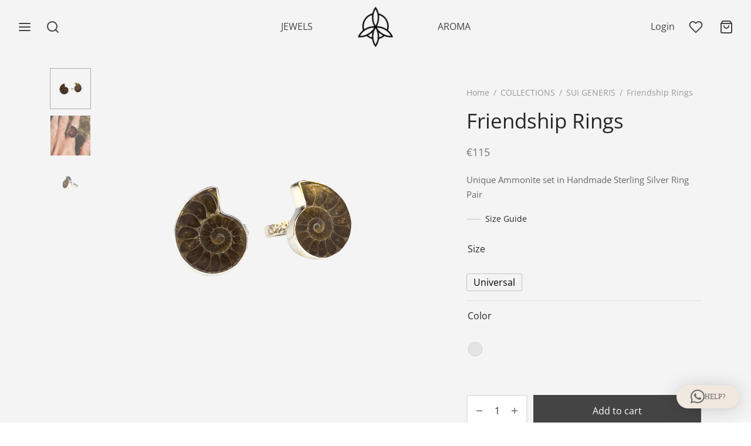

--- FILE ---
content_type: text/css
request_url: https://neilanilow.com/wp-content/themes/goya-child/style.css?ver=1.1
body_size: 164
content:
/**
	Theme Name: Goya Child Theme
	Description: This is a child theme of Goya.
	Template: goya
	Version: 1.0
	Author: Everthemes
	Author URI: http://themeforest.net/user/luisvelaz
	Tags: responsive-layout, flexible-header, custom-colors, mega-menu, woocommerce, shop, ajax, page-builder, translation-ready, gutenberg
	License: GNU General Public License v2 or later
	License URI: http://www.gnu.org/licenses/gpl-2.0.html
*/
@import url('https://fonts.googleapis.com/css2?family=Cinzel+Decorative&family=Lato&family=Open+Sans&display=swap');

.bottom-extras .quick_cart {
	display: flex!important;
}

.bottom-extras .quick_wishlist, .mobile-search {
	display: flex!important;
}

.side-mobile-menu .bottom-extras .quick_wishlist + .menu-divider {
	display: none!important;
}

.popup-container .theme-popup-content .page-header {
	display: none;
}

.popup-container .theme-popup-content > div:first-child() {
	display: none;
}

.header-center-items.header-items .navigation {
	min-width: 130px;
}

.bottom-extras .quick_cart, .bottom-extras .quick_wishlist {
	display:flex;
	justify-content: space-between;
}

.header .secondary-navigation .et-header-menu {
	justify-content: center;
    align-items: center;
}


.header .main-navigation .et-header-menu {
	justify-content: center;
    align-items: center;
}

--- FILE ---
content_type: application/x-javascript
request_url: https://neilanilow.com/wp-includes/js/dist/api-fetch.js?ver=dde45ae4bb2923c6d069
body_size: 3676
content:
/******/ (() => { // webpackBootstrap
/******/ 	"use strict";
/******/ 	// The require scope
/******/ 	var __webpack_require__ = {};
/******/ 	
/************************************************************************/
/******/ 	/* webpack/runtime/define property getters */
/******/ 	(() => {
/******/ 		// define getter functions for harmony exports
/******/ 		__webpack_require__.d = (exports, definition) => {
/******/ 			for(var key in definition) {
/******/ 				if(__webpack_require__.o(definition, key) && !__webpack_require__.o(exports, key)) {
/******/ 					Object.defineProperty(exports, key, { enumerable: true, get: definition[key] });
/******/ 				}
/******/ 			}
/******/ 		};
/******/ 	})();
/******/ 	
/******/ 	/* webpack/runtime/hasOwnProperty shorthand */
/******/ 	(() => {
/******/ 		__webpack_require__.o = (obj, prop) => (Object.prototype.hasOwnProperty.call(obj, prop))
/******/ 	})();
/******/ 	
/************************************************************************/
var __webpack_exports__ = {};

// EXPORTS
__webpack_require__.d(__webpack_exports__, {
  "default": () => (/* binding */ index_default)
});

;// external ["wp","i18n"]
const external_wp_i18n_namespaceObject = window["wp"]["i18n"];
;// ./node_modules/@wordpress/api-fetch/build-module/middlewares/nonce.js
function createNonceMiddleware(nonce) {
  const middleware = (options, next) => {
    const { headers = {} } = options;
    for (const headerName in headers) {
      if (headerName.toLowerCase() === "x-wp-nonce" && headers[headerName] === middleware.nonce) {
        return next(options);
      }
    }
    return next({
      ...options,
      headers: {
        ...headers,
        "X-WP-Nonce": middleware.nonce
      }
    });
  };
  middleware.nonce = nonce;
  return middleware;
}
var nonce_default = createNonceMiddleware;


;// ./node_modules/@wordpress/api-fetch/build-module/middlewares/namespace-endpoint.js
const namespaceAndEndpointMiddleware = (options, next) => {
  let path = options.path;
  let namespaceTrimmed, endpointTrimmed;
  if (typeof options.namespace === "string" && typeof options.endpoint === "string") {
    namespaceTrimmed = options.namespace.replace(/^\/|\/$/g, "");
    endpointTrimmed = options.endpoint.replace(/^\//, "");
    if (endpointTrimmed) {
      path = namespaceTrimmed + "/" + endpointTrimmed;
    } else {
      path = namespaceTrimmed;
    }
  }
  delete options.namespace;
  delete options.endpoint;
  return next({
    ...options,
    path
  });
};
var namespace_endpoint_default = namespaceAndEndpointMiddleware;


;// ./node_modules/@wordpress/api-fetch/build-module/middlewares/root-url.js

const createRootURLMiddleware = (rootURL) => (options, next) => {
  return namespace_endpoint_default(options, (optionsWithPath) => {
    let url = optionsWithPath.url;
    let path = optionsWithPath.path;
    let apiRoot;
    if (typeof path === "string") {
      apiRoot = rootURL;
      if (-1 !== rootURL.indexOf("?")) {
        path = path.replace("?", "&");
      }
      path = path.replace(/^\//, "");
      if ("string" === typeof apiRoot && -1 !== apiRoot.indexOf("?")) {
        path = path.replace("?", "&");
      }
      url = apiRoot + path;
    }
    return next({
      ...optionsWithPath,
      url
    });
  });
};
var root_url_default = createRootURLMiddleware;


;// external ["wp","url"]
const external_wp_url_namespaceObject = window["wp"]["url"];
;// ./node_modules/@wordpress/api-fetch/build-module/middlewares/preloading.js

function createPreloadingMiddleware(preloadedData) {
  const cache = Object.fromEntries(
    Object.entries(preloadedData).map(([path, data]) => [
      (0,external_wp_url_namespaceObject.normalizePath)(path),
      data
    ])
  );
  return (options, next) => {
    const { parse = true } = options;
    let rawPath = options.path;
    if (!rawPath && options.url) {
      const { rest_route: pathFromQuery, ...queryArgs } = (0,external_wp_url_namespaceObject.getQueryArgs)(
        options.url
      );
      if (typeof pathFromQuery === "string") {
        rawPath = (0,external_wp_url_namespaceObject.addQueryArgs)(pathFromQuery, queryArgs);
      }
    }
    if (typeof rawPath !== "string") {
      return next(options);
    }
    const method = options.method || "GET";
    const path = (0,external_wp_url_namespaceObject.normalizePath)(rawPath);
    if ("GET" === method && cache[path]) {
      const cacheData = cache[path];
      delete cache[path];
      return prepareResponse(cacheData, !!parse);
    } else if ("OPTIONS" === method && cache[method] && cache[method][path]) {
      const cacheData = cache[method][path];
      delete cache[method][path];
      return prepareResponse(cacheData, !!parse);
    }
    return next(options);
  };
}
function prepareResponse(responseData, parse) {
  if (parse) {
    return Promise.resolve(responseData.body);
  }
  try {
    return Promise.resolve(
      new window.Response(JSON.stringify(responseData.body), {
        status: 200,
        statusText: "OK",
        headers: responseData.headers
      })
    );
  } catch {
    Object.entries(
      responseData.headers
    ).forEach(([key, value]) => {
      if (key.toLowerCase() === "link") {
        responseData.headers[key] = value.replace(
          /<([^>]+)>/,
          (_, url) => `<${encodeURI(url)}>`
        );
      }
    });
    return Promise.resolve(
      parse ? responseData.body : new window.Response(JSON.stringify(responseData.body), {
        status: 200,
        statusText: "OK",
        headers: responseData.headers
      })
    );
  }
}
var preloading_default = createPreloadingMiddleware;


;// ./node_modules/@wordpress/api-fetch/build-module/middlewares/fetch-all-middleware.js


const modifyQuery = ({ path, url, ...options }, queryArgs) => ({
  ...options,
  url: url && (0,external_wp_url_namespaceObject.addQueryArgs)(url, queryArgs),
  path: path && (0,external_wp_url_namespaceObject.addQueryArgs)(path, queryArgs)
});
const parseResponse = (response) => response.json ? response.json() : Promise.reject(response);
const parseLinkHeader = (linkHeader) => {
  if (!linkHeader) {
    return {};
  }
  const match = linkHeader.match(/<([^>]+)>; rel="next"/);
  return match ? {
    next: match[1]
  } : {};
};
const getNextPageUrl = (response) => {
  const { next } = parseLinkHeader(response.headers.get("link"));
  return next;
};
const requestContainsUnboundedQuery = (options) => {
  const pathIsUnbounded = !!options.path && options.path.indexOf("per_page=-1") !== -1;
  const urlIsUnbounded = !!options.url && options.url.indexOf("per_page=-1") !== -1;
  return pathIsUnbounded || urlIsUnbounded;
};
const fetchAllMiddleware = async (options, next) => {
  if (options.parse === false) {
    return next(options);
  }
  if (!requestContainsUnboundedQuery(options)) {
    return next(options);
  }
  const response = await index_default({
    ...modifyQuery(options, {
      per_page: 100
    }),
    // Ensure headers are returned for page 1.
    parse: false
  });
  const results = await parseResponse(response);
  if (!Array.isArray(results)) {
    return results;
  }
  let nextPage = getNextPageUrl(response);
  if (!nextPage) {
    return results;
  }
  let mergedResults = [].concat(results);
  while (nextPage) {
    const nextResponse = await index_default({
      ...options,
      // Ensure the URL for the next page is used instead of any provided path.
      path: void 0,
      url: nextPage,
      // Ensure we still get headers so we can identify the next page.
      parse: false
    });
    const nextResults = await parseResponse(nextResponse);
    mergedResults = mergedResults.concat(nextResults);
    nextPage = getNextPageUrl(nextResponse);
  }
  return mergedResults;
};
var fetch_all_middleware_default = fetchAllMiddleware;


;// ./node_modules/@wordpress/api-fetch/build-module/middlewares/http-v1.js
const OVERRIDE_METHODS = /* @__PURE__ */ new Set(["PATCH", "PUT", "DELETE"]);
const DEFAULT_METHOD = "GET";
const httpV1Middleware = (options, next) => {
  const { method = DEFAULT_METHOD } = options;
  if (OVERRIDE_METHODS.has(method.toUpperCase())) {
    options = {
      ...options,
      headers: {
        ...options.headers,
        "X-HTTP-Method-Override": method,
        "Content-Type": "application/json"
      },
      method: "POST"
    };
  }
  return next(options);
};
var http_v1_default = httpV1Middleware;


;// ./node_modules/@wordpress/api-fetch/build-module/middlewares/user-locale.js

const userLocaleMiddleware = (options, next) => {
  if (typeof options.url === "string" && !(0,external_wp_url_namespaceObject.hasQueryArg)(options.url, "_locale")) {
    options.url = (0,external_wp_url_namespaceObject.addQueryArgs)(options.url, { _locale: "user" });
  }
  if (typeof options.path === "string" && !(0,external_wp_url_namespaceObject.hasQueryArg)(options.path, "_locale")) {
    options.path = (0,external_wp_url_namespaceObject.addQueryArgs)(options.path, { _locale: "user" });
  }
  return next(options);
};
var user_locale_default = userLocaleMiddleware;


;// ./node_modules/@wordpress/api-fetch/build-module/utils/response.js

async function parseJsonAndNormalizeError(response) {
  try {
    return await response.json();
  } catch {
    throw {
      code: "invalid_json",
      message: (0,external_wp_i18n_namespaceObject.__)("The response is not a valid JSON response.")
    };
  }
}
async function parseResponseAndNormalizeError(response, shouldParseResponse = true) {
  if (!shouldParseResponse) {
    return response;
  }
  if (response.status === 204) {
    return null;
  }
  return await parseJsonAndNormalizeError(response);
}
async function parseAndThrowError(response, shouldParseResponse = true) {
  if (!shouldParseResponse) {
    throw response;
  }
  throw await parseJsonAndNormalizeError(response);
}


;// ./node_modules/@wordpress/api-fetch/build-module/middlewares/media-upload.js


function isMediaUploadRequest(options) {
  const isCreateMethod = !!options.method && options.method === "POST";
  const isMediaEndpoint = !!options.path && options.path.indexOf("/wp/v2/media") !== -1 || !!options.url && options.url.indexOf("/wp/v2/media") !== -1;
  return isMediaEndpoint && isCreateMethod;
}
const mediaUploadMiddleware = (options, next) => {
  if (!isMediaUploadRequest(options)) {
    return next(options);
  }
  let retries = 0;
  const maxRetries = 5;
  const postProcess = (attachmentId) => {
    retries++;
    return next({
      path: `/wp/v2/media/${attachmentId}/post-process`,
      method: "POST",
      data: { action: "create-image-subsizes" },
      parse: false
    }).catch(() => {
      if (retries < maxRetries) {
        return postProcess(attachmentId);
      }
      next({
        path: `/wp/v2/media/${attachmentId}?force=true`,
        method: "DELETE"
      });
      return Promise.reject();
    });
  };
  return next({ ...options, parse: false }).catch((response) => {
    if (!(response instanceof globalThis.Response)) {
      return Promise.reject(response);
    }
    const attachmentId = response.headers.get(
      "x-wp-upload-attachment-id"
    );
    if (response.status >= 500 && response.status < 600 && attachmentId) {
      return postProcess(attachmentId).catch(() => {
        if (options.parse !== false) {
          return Promise.reject({
            code: "post_process",
            message: (0,external_wp_i18n_namespaceObject.__)(
              "Media upload failed. If this is a photo or a large image, please scale it down and try again."
            )
          });
        }
        return Promise.reject(response);
      });
    }
    return parseAndThrowError(response, options.parse);
  }).then(
    (response) => parseResponseAndNormalizeError(response, options.parse)
  );
};
var media_upload_default = mediaUploadMiddleware;


;// ./node_modules/@wordpress/api-fetch/build-module/middlewares/theme-preview.js

const createThemePreviewMiddleware = (themePath) => (options, next) => {
  if (typeof options.url === "string") {
    const wpThemePreview = (0,external_wp_url_namespaceObject.getQueryArg)(
      options.url,
      "wp_theme_preview"
    );
    if (wpThemePreview === void 0) {
      options.url = (0,external_wp_url_namespaceObject.addQueryArgs)(options.url, {
        wp_theme_preview: themePath
      });
    } else if (wpThemePreview === "") {
      options.url = (0,external_wp_url_namespaceObject.removeQueryArgs)(
        options.url,
        "wp_theme_preview"
      );
    }
  }
  if (typeof options.path === "string") {
    const wpThemePreview = (0,external_wp_url_namespaceObject.getQueryArg)(
      options.path,
      "wp_theme_preview"
    );
    if (wpThemePreview === void 0) {
      options.path = (0,external_wp_url_namespaceObject.addQueryArgs)(options.path, {
        wp_theme_preview: themePath
      });
    } else if (wpThemePreview === "") {
      options.path = (0,external_wp_url_namespaceObject.removeQueryArgs)(
        options.path,
        "wp_theme_preview"
      );
    }
  }
  return next(options);
};
var theme_preview_default = createThemePreviewMiddleware;


;// ./node_modules/@wordpress/api-fetch/build-module/index.js











const DEFAULT_HEADERS = {
  // The backend uses the Accept header as a condition for considering an
  // incoming request as a REST request.
  //
  // See: https://core.trac.wordpress.org/ticket/44534
  Accept: "application/json, */*;q=0.1"
};
const DEFAULT_OPTIONS = {
  credentials: "include"
};
const middlewares = [
  user_locale_default,
  namespace_endpoint_default,
  http_v1_default,
  fetch_all_middleware_default
];
function registerMiddleware(middleware) {
  middlewares.unshift(middleware);
}
const defaultFetchHandler = (nextOptions) => {
  const { url, path, data, parse = true, ...remainingOptions } = nextOptions;
  let { body, headers } = nextOptions;
  headers = { ...DEFAULT_HEADERS, ...headers };
  if (data) {
    body = JSON.stringify(data);
    headers["Content-Type"] = "application/json";
  }
  const responsePromise = globalThis.fetch(
    // Fall back to explicitly passing `window.location` which is the behavior if `undefined` is passed.
    url || path || window.location.href,
    {
      ...DEFAULT_OPTIONS,
      ...remainingOptions,
      body,
      headers
    }
  );
  return responsePromise.then(
    (response) => {
      if (!response.ok) {
        return parseAndThrowError(response, parse);
      }
      return parseResponseAndNormalizeError(response, parse);
    },
    (err) => {
      if (err && err.name === "AbortError") {
        throw err;
      }
      if (!globalThis.navigator.onLine) {
        throw {
          code: "offline_error",
          message: (0,external_wp_i18n_namespaceObject.__)(
            "Unable to connect. Please check your Internet connection."
          )
        };
      }
      throw {
        code: "fetch_error",
        message: (0,external_wp_i18n_namespaceObject.__)(
          "Could not get a valid response from the server."
        )
      };
    }
  );
};
let fetchHandler = defaultFetchHandler;
function setFetchHandler(newFetchHandler) {
  fetchHandler = newFetchHandler;
}
const apiFetch = (options) => {
  const enhancedHandler = middlewares.reduceRight(
    (next, middleware) => {
      return (workingOptions) => middleware(workingOptions, next);
    },
    fetchHandler
  );
  return enhancedHandler(options).catch((error) => {
    if (error.code !== "rest_cookie_invalid_nonce") {
      return Promise.reject(error);
    }
    return globalThis.fetch(apiFetch.nonceEndpoint).then((response) => {
      if (!response.ok) {
        return Promise.reject(error);
      }
      return response.text();
    }).then((text) => {
      apiFetch.nonceMiddleware.nonce = text;
      return apiFetch(options);
    });
  });
};
apiFetch.use = registerMiddleware;
apiFetch.setFetchHandler = setFetchHandler;
apiFetch.createNonceMiddleware = nonce_default;
apiFetch.createPreloadingMiddleware = preloading_default;
apiFetch.createRootURLMiddleware = root_url_default;
apiFetch.fetchAllMiddleware = fetch_all_middleware_default;
apiFetch.mediaUploadMiddleware = media_upload_default;
apiFetch.createThemePreviewMiddleware = theme_preview_default;
var index_default = apiFetch;



(window.wp = window.wp || {}).apiFetch = __webpack_exports__["default"];
/******/ })()
;